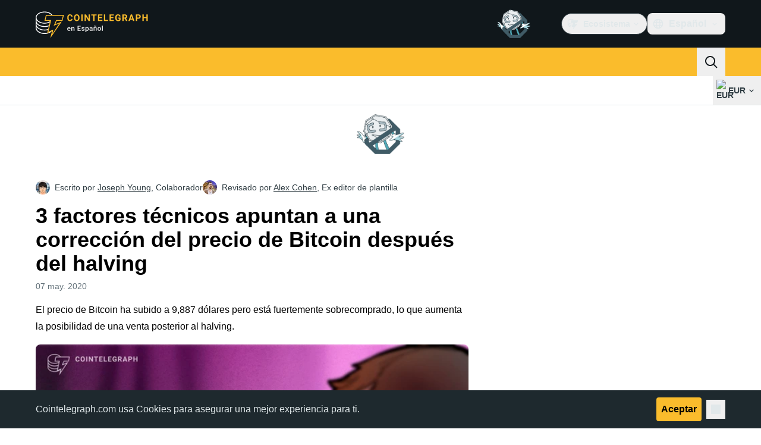

--- FILE ---
content_type: text/javascript; charset=utf-8
request_url: https://es.cointelegraph.com/_duck/ducklings/B0xhF-78.js
body_size: -15
content:
import{d as g,aM as w,b as h,C as i,o as m,F as e,aD as I,D as s,a8 as o,ay as u,Y as n,a9 as f,c as x,at as k,aw as C,n as $,ao as c,as as D}from"./DRfN-DCX.js";import{u as F}from"./Dt5nOVvg.js";import{_ as b}from"./C15Q5Lge.js";import{u as S}from"./CG9qPPxk.js";import{_ as V}from"./DCxhPskr.js";import{_ as v}from"./CB-bGRoU.js";import{getTouchModalListboxOptionClasses as z}from"./BeW1TgL3.js";import{I as T,j as B,A as N,F as j}from"./DQtBX9pc.js";try{let t=typeof window<"u"?window:typeof global<"u"?global:typeof globalThis<"u"?globalThis:typeof self<"u"?self:{},d=new t.Error().stack;d&&(t._sentryDebugIds=t._sentryDebugIds||{},t._sentryDebugIds[d]="d64abd06-2440-4585-a8f0-56fcd0c33907",t._sentryDebugIdIdentifier="sentry-dbid-d64abd06-2440-4585-a8f0-56fcd0c33907")}catch{}const A=["data-testid"],E=["data-testid"],J=g({__name:"TouchFiatSelector",setup(t){const d=w(),p=h(),l=F(),_=S();return(L,r)=>(m(),i(e(T),{modelValue:e(l),"onUpdate:modelValue":r[0]||(r[0]=a=>I(l)?l.value=a:null),as:"div","data-testid":"mobile-dropdown-bar-currency"},{default:s(()=>[o(e(B),{as:"template"},{default:s(()=>[o(e(V),{"^data-ct-modal-id":e(d),class:"w-full",size:"lg",round:"none",variant:"ghost",color:"default","data-testid":"mobile-dropdown-bar-currency-toggle"},{default:s(()=>[o(e(b),{symbol:e(l),size:"md",class:"me-2"},null,8,["symbol"]),u(" "+n(e(l))+" ",1),o(e(f),{class:"ms-auto",name:"arrow-chevron-right",size:"24"})]),_:1},8,["^data-ct-modal-id"])]),_:1}),o(e(N),{as:"template"},{default:s(()=>[o(v,{as:"ul",anchorId:e(d)},{title:s(()=>[u(n(e(p).t("mobile.changeCurrency")),1)]),default:s(()=>[(m(!0),x(k,null,C(e(_).all(),a=>(m(),i(e(j),{key:a.symbol,value:a.symbol,as:"li",class:$(e(z)()),"data-testid":`menu-dropdown-item-${a.symbol}`},{default:s(({selected:y})=>[o(e(b),{symbol:a.symbol,size:"md",class:"me-2","data-testid":`menu-dropdown-item-${a.symbol}-img`},null,8,["symbol","data-testid"]),c("span",{class:"pe-1.5 text-sm font-semibold text-ct-ds-fg-default","data-testid":`menu-dropdown-item-${a.symbol}-symbol`},n(a.symbol),9,A),c("span",{class:"text-sm font-normal text-ct-ds-fg-muted","data-testid":`menu-dropdown-item-${a.symbol}-name`},n(a.name),9,E),y?(m(),i(e(f),{key:0,class:"me-2 ms-auto text-ct-ds-accent-secondary-default",name:"mark-check-mark",size:"24","data-testid":`menu-dropdown-item-${a.symbol}-selected`},null,8,["data-testid"])):D("",!0)]),_:2},1032,["value","class","data-testid"]))),128))]),_:1},8,["anchorId"])]),_:1})]),_:1},8,["modelValue"]))}});export{J as _};
